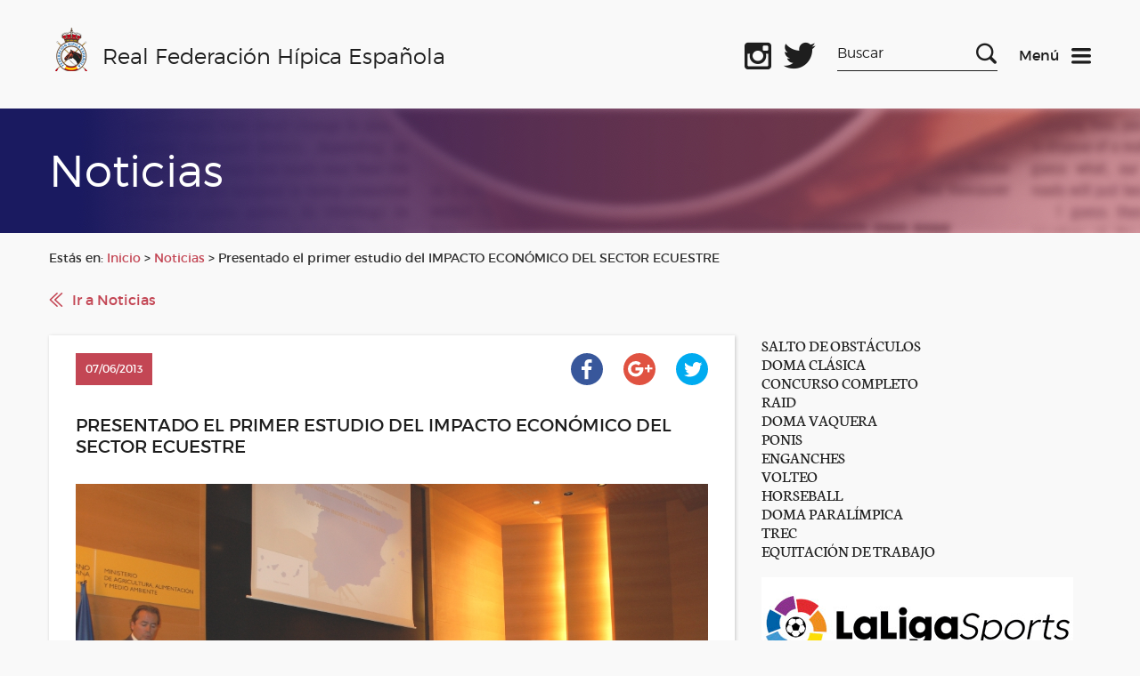

--- FILE ---
content_type: text/html; charset=UTF-8
request_url: https://rfhe.com/presentado-el-primer-estudio-del-impacto-economico-del-sector-ecuestre/
body_size: 61174
content:
<!DOCTYPE html>
<!--[if IE 6]>
<html id="ie6" lang="es">
<![endif]-->
<!--[if IE 7]>
<html id="ie7" lang="es">
<![endif]-->
<!--[if IE 8]>
<html id="ie8" lang="es">
<![endif]-->
<!--[if !(IE 6) | !(IE 7) | !(IE 8)  ]><!-->
<html lang="es">
<!--<![endif]-->
<script data-service="google-analytics" data-category="statistics" type="text/plain">

  var _gaq = _gaq || [];
  _gaq.push(['_setAccount', 'UA-7004267-1']);
  _gaq.push(['_trackPageview']);

  (function() {
    var ga = document.createElement('script'); ga.type = 'text/javascript'; ga.async = true;
    ga.src = ('https:' == document.location.protocol ? 'https://ssl' : 'http://www') + '.google-analytics.com/ga.js';
    var s = document.getElementsByTagName('script')[0]; s.parentNode.insertBefore(ga, s);
  })();

</script>
<html lang="es">
    <head>
        <link rel="shortcut icon"href="/favicon.ico"/>
        <meta charset="UTF-8" />
        <META HTTP-EQUIV="Expires" CONTENT="Mon, 06 Jan 1990 00:00:01 GMT">
        <META HTTP-EQUIV="Pragma" CONTENT="no-cache">
        <meta name="viewport" content="width=device-width, initial-scale=1">
        <title>Real Federación Hípica Española</title>

        <!--[if lt IE 9]>
            <script src="http://html5shiv.googlecode.com/svn/trunk/html5.js"></script>
        <![endif]-->

        <link rel="stylesheet" href="https://rfhe.com/wp-content/themes/RFHE2017/style.css" type="text/css" media="screen" />
        <meta name='robots' content='max-image-preview:large' />
<meta name="dlm-version" content="5.1.6"><link rel='dns-prefetch' href='//www.googletagmanager.com' />
<link rel="alternate" title="oEmbed (JSON)" type="application/json+oembed" href="https://rfhe.com/wp-json/oembed/1.0/embed?url=https%3A%2F%2Frfhe.com%2Fpresentado-el-primer-estudio-del-impacto-economico-del-sector-ecuestre%2F" />
<link rel="alternate" title="oEmbed (XML)" type="text/xml+oembed" href="https://rfhe.com/wp-json/oembed/1.0/embed?url=https%3A%2F%2Frfhe.com%2Fpresentado-el-primer-estudio-del-impacto-economico-del-sector-ecuestre%2F&#038;format=xml" />
<style id='wp-img-auto-sizes-contain-inline-css' type='text/css'>
img:is([sizes=auto i],[sizes^="auto," i]){contain-intrinsic-size:3000px 1500px}
/*# sourceURL=wp-img-auto-sizes-contain-inline-css */
</style>
<link rel='stylesheet' id='wordpress-plugin-random-post-slider-css' href='https://rfhe.com/wp-content/plugins/wordpress-plugin-random-post-slider/wordpress-plugin-random-post-slider.css?ver=97a8c786a0e5aa563792abc898946ae4' type='text/css' media='all' />
<style id='wp-emoji-styles-inline-css' type='text/css'>

	img.wp-smiley, img.emoji {
		display: inline !important;
		border: none !important;
		box-shadow: none !important;
		height: 1em !important;
		width: 1em !important;
		margin: 0 0.07em !important;
		vertical-align: -0.1em !important;
		background: none !important;
		padding: 0 !important;
	}
/*# sourceURL=wp-emoji-styles-inline-css */
</style>
<style id='wp-block-library-inline-css' type='text/css'>
:root{
  --wp-block-synced-color:#7a00df;
  --wp-block-synced-color--rgb:122, 0, 223;
  --wp-bound-block-color:var(--wp-block-synced-color);
  --wp-editor-canvas-background:#ddd;
  --wp-admin-theme-color:#007cba;
  --wp-admin-theme-color--rgb:0, 124, 186;
  --wp-admin-theme-color-darker-10:#006ba1;
  --wp-admin-theme-color-darker-10--rgb:0, 107, 160.5;
  --wp-admin-theme-color-darker-20:#005a87;
  --wp-admin-theme-color-darker-20--rgb:0, 90, 135;
  --wp-admin-border-width-focus:2px;
}
@media (min-resolution:192dpi){
  :root{
    --wp-admin-border-width-focus:1.5px;
  }
}
.wp-element-button{
  cursor:pointer;
}

:root .has-very-light-gray-background-color{
  background-color:#eee;
}
:root .has-very-dark-gray-background-color{
  background-color:#313131;
}
:root .has-very-light-gray-color{
  color:#eee;
}
:root .has-very-dark-gray-color{
  color:#313131;
}
:root .has-vivid-green-cyan-to-vivid-cyan-blue-gradient-background{
  background:linear-gradient(135deg, #00d084, #0693e3);
}
:root .has-purple-crush-gradient-background{
  background:linear-gradient(135deg, #34e2e4, #4721fb 50%, #ab1dfe);
}
:root .has-hazy-dawn-gradient-background{
  background:linear-gradient(135deg, #faaca8, #dad0ec);
}
:root .has-subdued-olive-gradient-background{
  background:linear-gradient(135deg, #fafae1, #67a671);
}
:root .has-atomic-cream-gradient-background{
  background:linear-gradient(135deg, #fdd79a, #004a59);
}
:root .has-nightshade-gradient-background{
  background:linear-gradient(135deg, #330968, #31cdcf);
}
:root .has-midnight-gradient-background{
  background:linear-gradient(135deg, #020381, #2874fc);
}
:root{
  --wp--preset--font-size--normal:16px;
  --wp--preset--font-size--huge:42px;
}

.has-regular-font-size{
  font-size:1em;
}

.has-larger-font-size{
  font-size:2.625em;
}

.has-normal-font-size{
  font-size:var(--wp--preset--font-size--normal);
}

.has-huge-font-size{
  font-size:var(--wp--preset--font-size--huge);
}

.has-text-align-center{
  text-align:center;
}

.has-text-align-left{
  text-align:left;
}

.has-text-align-right{
  text-align:right;
}

.has-fit-text{
  white-space:nowrap !important;
}

#end-resizable-editor-section{
  display:none;
}

.aligncenter{
  clear:both;
}

.items-justified-left{
  justify-content:flex-start;
}

.items-justified-center{
  justify-content:center;
}

.items-justified-right{
  justify-content:flex-end;
}

.items-justified-space-between{
  justify-content:space-between;
}

.screen-reader-text{
  border:0;
  clip-path:inset(50%);
  height:1px;
  margin:-1px;
  overflow:hidden;
  padding:0;
  position:absolute;
  width:1px;
  word-wrap:normal !important;
}

.screen-reader-text:focus{
  background-color:#ddd;
  clip-path:none;
  color:#444;
  display:block;
  font-size:1em;
  height:auto;
  left:5px;
  line-height:normal;
  padding:15px 23px 14px;
  text-decoration:none;
  top:5px;
  width:auto;
  z-index:100000;
}
html :where(.has-border-color){
  border-style:solid;
}

html :where([style*=border-top-color]){
  border-top-style:solid;
}

html :where([style*=border-right-color]){
  border-right-style:solid;
}

html :where([style*=border-bottom-color]){
  border-bottom-style:solid;
}

html :where([style*=border-left-color]){
  border-left-style:solid;
}

html :where([style*=border-width]){
  border-style:solid;
}

html :where([style*=border-top-width]){
  border-top-style:solid;
}

html :where([style*=border-right-width]){
  border-right-style:solid;
}

html :where([style*=border-bottom-width]){
  border-bottom-style:solid;
}

html :where([style*=border-left-width]){
  border-left-style:solid;
}
html :where(img[class*=wp-image-]){
  height:auto;
  max-width:100%;
}
:where(figure){
  margin:0 0 1em;
}

html :where(.is-position-sticky){
  --wp-admin--admin-bar--position-offset:var(--wp-admin--admin-bar--height, 0px);
}

@media screen and (max-width:600px){
  html :where(.is-position-sticky){
    --wp-admin--admin-bar--position-offset:0px;
  }
}

/*# sourceURL=wp-block-library-inline-css */
</style>
<style id='classic-theme-styles-inline-css' type='text/css'>
/**
 * These rules are needed for backwards compatibility.
 * They should match the button element rules in the base theme.json file.
 */
.wp-block-button__link {
	color: #ffffff;
	background-color: #32373c;
	border-radius: 9999px; /* 100% causes an oval, but any explicit but really high value retains the pill shape. */

	/* This needs a low specificity so it won't override the rules from the button element if defined in theme.json. */
	box-shadow: none;
	text-decoration: none;

	/* The extra 2px are added to size solids the same as the outline versions.*/
	padding: calc(0.667em + 2px) calc(1.333em + 2px);

	font-size: 1.125em;
}

.wp-block-file__button {
	background: #32373c;
	color: #ffffff;
	text-decoration: none;
}

/*# sourceURL=/wp-includes/css/classic-themes.css */
</style>
<link rel='stylesheet' id='advpsStyleSheet-css' href='https://rfhe.com/wp-content/plugins/advanced-post-slider/advps-style.css?ver=97a8c786a0e5aa563792abc898946ae4' type='text/css' media='all' />
<link rel='stylesheet' id='contact-form-7-css' href='https://rfhe.com/wp-content/plugins/contact-form-7/includes/css/styles.css?ver=6.1.4' type='text/css' media='all' />
<link rel='stylesheet' id='cmplz-general-css' href='https://rfhe.com/wp-content/plugins/complianz-gdpr/assets/css/cookieblocker.css?ver=1765945493' type='text/css' media='all' />
<script type="text/javascript" src="https://rfhe.com/wp-includes/js/jquery/jquery.js?ver=3.7.1" id="jquery-core-js"></script>
<script type="text/javascript" src="https://rfhe.com/wp-includes/js/jquery/jquery-migrate.js?ver=3.4.1" id="jquery-migrate-js"></script>
<script type="text/javascript" src="https://rfhe.com/wp-content/themes/RFHE2017/js/vendor/jquery-ui.min.js?ver=1765446609" id="jquery-ui-js"></script>
<script type="text/javascript" src="https://rfhe.com/wp-content/themes/RFHE2017/js/vendor/swiper.js?ver=1765446609" id="swiper-js"></script>
<script type="text/javascript" src="https://rfhe.com/wp-content/themes/RFHE2017/js/vendor/aos.js?ver=1765446609" id="aos-js"></script>
<script type="text/javascript" src="https://rfhe.com/wp-content/themes/RFHE2017/js/scripts.js?ver=1765446609" id="miscript-js"></script>
<script type="text/javascript" src="https://rfhe.com/wp-content/plugins/wordpress-plugin-random-post-slider/js/jquery.cycle.all.latest.js?ver=97a8c786a0e5aa563792abc898946ae4" id="jquery.cycle.all.latest-js"></script>
<script type="text/javascript" src="https://rfhe.com/wp-content/plugins/advanced-post-slider/js/advps.frnt.script.js?ver=97a8c786a0e5aa563792abc898946ae4" id="advps_front_script-js"></script>
<script type="text/javascript" src="https://rfhe.com/wp-content/plugins/advanced-post-slider/bxslider/jquery.bxslider.min.js?ver=97a8c786a0e5aa563792abc898946ae4" id="advps_jbx-js"></script>
<script type="text/javascript" id="breeze-prefetch-js-extra">
/* <![CDATA[ */
var breeze_prefetch = {"local_url":"https://rfhe.com","ignore_remote_prefetch":"1","ignore_list":["wp-admin","wp-login.php"]};
//# sourceURL=breeze-prefetch-js-extra
/* ]]> */
</script>
<script type="text/javascript" src="https://rfhe.com/wp-content/plugins/breeze/assets/js/js-front-end/breeze-prefetch-links.min.js?ver=2.2.22" id="breeze-prefetch-js"></script>

<!-- Fragmento de código de la etiqueta de Google (gtag.js) añadida por Site Kit -->
<!-- Fragmento de código de Google Analytics añadido por Site Kit -->
<script type="text/javascript" src="https://www.googletagmanager.com/gtag/js?id=G-QPWL4DWQ28" id="google_gtagjs-js" async></script>
<script type="text/javascript" id="google_gtagjs-js-after">
/* <![CDATA[ */
window.dataLayer = window.dataLayer || [];function gtag(){dataLayer.push(arguments);}
gtag("set","linker",{"domains":["rfhe.com"]});
gtag("js", new Date());
gtag("set", "developer_id.dZTNiMT", true);
gtag("config", "G-QPWL4DWQ28");
//# sourceURL=google_gtagjs-js-after
/* ]]> */
</script>
<link rel="https://api.w.org/" href="https://rfhe.com/wp-json/" /><link rel="alternate" title="JSON" type="application/json" href="https://rfhe.com/wp-json/wp/v2/posts/3728" /><link rel="EditURI" type="application/rsd+xml" title="RSD" href="https://rfhe.com/xmlrpc.php?rsd" />

<link rel="canonical" href="https://rfhe.com/presentado-el-primer-estudio-del-impacto-economico-del-sector-ecuestre/" />
<link rel='shortlink' href='https://rfhe.com/?p=3728' />
<meta name="generator" content="Site Kit by Google 1.170.0" />			<style>.cmplz-hidden {
					display: none !important;
				}</style>        <link rel="apple-touch-icon" sizes="57x57" href="/apple-icon-57x57.png">
<link rel="apple-touch-icon" sizes="60x60" href="/apple-icon-60x60.png">
<link rel="apple-touch-icon" sizes="72x72" href="/apple-icon-72x72.png">
<link rel="apple-touch-icon" sizes="76x76" href="/apple-icon-76x76.png">
<link rel="apple-touch-icon" sizes="114x114" href="/apple-icon-114x114.png">
<link rel="apple-touch-icon" sizes="120x120" href="/apple-icon-120x120.png">
<link rel="apple-touch-icon" sizes="144x144" href="/apple-icon-144x144.png">
<link rel="apple-touch-icon" sizes="152x152" href="/apple-icon-152x152.png">
<link rel="apple-touch-icon" sizes="180x180" href="/apple-icon-180x180.png">
<link rel="icon" type="image/png" sizes="192x192"  href="/android-icon-192x192.png">
<link rel="icon" type="image/png" sizes="32x32" href="/favicon-32x32.png">
<link rel="icon" type="image/png" sizes="96x96" href="/favicon-96x96.png">
<link rel="icon" type="image/png" sizes="16x16" href="/favicon-16x16.png">
<link rel="manifest" href="/manifest.json">
<meta name="msapplication-TileColor" content="#ffffff">
<meta name="msapplication-TileImage" content="/ms-icon-144x144.png">
<meta name="theme-color" content="#ffffff">
    </head>

    <body>
        <header class="header" data-function="nav--header">
                <div class="header__top">
                     <div class="wrapper">
                        <div class="row">
                            <div class="col-xs-6 col-md-3 col-lg-7">
                                <div class="header__left">
                                    <a href="https://rfhe.com" class="logo" title="logo">
                                        <img class="logo__img" src="https://rfhe.com/wp-content/themes/RFHE2017/img/logo.png" alt="Real Federación Hípica Española" />
                                        <span class="logo__text">Real Federación Hípica Española</span>
                                    </a>
                                    <a href="https://rfhe.com" class="logo logo--mobile" title="logo">
                                        <img class="logo__img" src="https://rfhe.com/wp-content/themes/RFHE2017/img/logo.png" alt="Real Federación Hípica Española" />
                                        <span class="logo__text">RFHE</span>
                                    </a>
                                </div>
                            </div>
                            <div class="col-xs-6 col-md-9 col-lg-5">
                                <div class="header__right">
                                    <div class="header__social">
										<a target="_blank" class="header__social-icon header__social-icon--facebook" href="https://www.facebook.com/Real-Federaci%C3%B3n-H%C3%ADpica-Espa%C3%B1ola-1019825971457479/" title="Facebook oficial"></a>
                                        <a target="_blank" class="header__social-icon header__social-icon--instagram" href="https://www.instagram.com/rfhe_oficial/" title="Instagram oficial"></a>
                                        <a target="_blank" class="header__social-icon header__social-icon--twitter" href="https://twitter.com/rfhe_" title="Twitter oficial"></a>
                                    </div>
                                    <div class="header__search-box xs-hide sm-hide">
                                        <form method="get" id="searchform" action="https://rfhe.com/">
    <label for="s" class="assistive-text">Search</label>
    <input type="text" class="field" name="s" id="s" placeholder="Buscar" />
    <input type="submit" class="submit" name="submit" id="searchsubmit" value="Search" />
</form>                                    </div>


                                    <div class="header__menu">
                                    <a href="#" title="Menu" data-function="nav--init">
                                        <span class="header__menu-text">Menú</span>
                                        <img class="header__icon" src="https://rfhe.com/wp-content/themes/RFHE2017/img/icons/menu-dark.svg" alt="Menu">
                                    </a>
                                    <a href="#" class="header__icon u-hide" title="Menu" data-function="nav--init">
                                        <span class="header__menu-text header__menu-text--light">Menú</span>
                                        <img src="https://rfhe.com/wp-content/themes/RFHE2017/img/icons/close.svg" alt="Menu">
                                    </a>
                                    </div>
                                </div>
                            </div>
                        </div>
                    </div>
                </div>
                <nav data-fuction="nav--content" class="nav">
                    <div class="wrapper xs-hide sm-hide md-hide">
                        <div class="nav__blocks ">
                            <div class="nav__block">
                                <span class="nav__title">General</span>
                                <div class="menu-header"><ul id="menu-e" class="menu"><li id="menu-item-29385" class="menu-item menu-item-type-post_type menu-item-object-page menu-item-29385"><a href="https://rfhe.com/digital-rfhe/">DIGITAL RFHE</a></li>
<li id="menu-item-408" class="menu-item menu-item-type-post_type menu-item-object-page menu-item-408"><a href="https://rfhe.com/informacion-rfhe/">INFORMACIÓN RFHE</a></li>
<li id="menu-item-38443" class="menu-item menu-item-type-post_type menu-item-object-page menu-item-38443"><a href="https://rfhe.com/comite-de-bienestar-del-caballo/">COMITÉ DE BIENESTAR DEL CABALLO</a></li>
<li id="menu-item-38259" class="menu-item menu-item-type-post_type menu-item-object-page menu-item-privacy-policy menu-item-38259"><a rel="privacy-policy" href="https://rfhe.com/proteccion-de-datos/">PROTECCIÓN DE DATOS</a></li>
<li id="menu-item-27063" class="menu-item menu-item-type-post_type menu-item-object-page menu-item-27063"><a href="https://rfhe.com/noticias/">NOTICIAS</a></li>
<li id="menu-item-30054" class="menu-item menu-item-type-post_type menu-item-object-page menu-item-30054"><a href="https://rfhe.com/seguros/">SEGUROS</a></li>
<li id="menu-item-16032" class="menu-item menu-item-type-post_type menu-item-object-page menu-item-16032"><a href="https://rfhe.com/informacion-economica-y-porecios/">INFORMACIÓN ECONÓMICA Y PRECIOS</a></li>
<li id="menu-item-407" class="menu-item menu-item-type-post_type menu-item-object-page menu-item-407"><a href="https://rfhe.com/federaciones-autonomicas/">FEDERACIONES AUTONÓMICAS</a></li>
<li id="menu-item-16205" class="menu-item menu-item-type-post_type menu-item-object-page menu-item-16205"><a href="https://rfhe.com/disciplinas/">DISCIPLINAS</a></li>
<li id="menu-item-405" class="menu-item menu-item-type-post_type menu-item-object-page menu-item-405"><a href="https://rfhe.com/competiciones/">COMPETICIÓN, CALENDARIOS Y RESULTADOS</a></li>
<li id="menu-item-23689" class="menu-item menu-item-type-post_type menu-item-object-page menu-item-23689"><a href="https://rfhe.com/disciplinas/palmares-los-campeonatos-espana-disciplinas/">Palmarés de los Campeonatos de España por disciplinas</a></li>
<li id="menu-item-23959" class="menu-item menu-item-type-post_type menu-item-object-page menu-item-23959"><a href="https://rfhe.com/procesos-electorales/">PROCESOS ELECTORALES</a></li>
<li id="menu-item-18530" class="menu-item menu-item-type-post_type menu-item-object-page menu-item-18530"><a href="https://rfhe.com/mapa-del-sitio/">MAPA DEL SITIO</a></li>
<li id="menu-item-19534" class="menu-item menu-item-type-post_type menu-item-object-page menu-item-19534"><a href="https://rfhe.com/newsletter-2/">NEWSLETTER</a></li>
<li id="menu-item-26762" class="menu-item menu-item-type-taxonomy menu-item-object-category menu-item-26762"><a href="https://rfhe.com/category/clipmyhorse/">ClipMyHorse.TV</a></li>
</ul></div>                            </div>
                            <div class="nav__block">
                                <span class="nav__title">Otras Secciones</span>
                                <div class="menu-header"><ul id="menu-d" class="menu"><li id="menu-item-27429" class="menu-item menu-item-type-custom menu-item-object-custom menu-item-27429"><a href="https://rfhe.com/estudioecuestre/">ESTUDIO SOBRE EL IMPACTO ECONOMICO DEL SECTOR ECUESTRE</a></li>
<li id="menu-item-30338" class="menu-item menu-item-type-post_type menu-item-object-page menu-item-30338"><a href="https://rfhe.com/equino-equidad/">Equino Equidad</a></li>
<li id="menu-item-26351" class="menu-item menu-item-type-post_type menu-item-object-page menu-item-has-children menu-item-26351"><a href="https://rfhe.com/rinoneumonitis/">RINONEUMONITIS</a>
<ul class="sub-menu">
	<li id="menu-item-31536" class="menu-item menu-item-type-taxonomy menu-item-object-category menu-item-31536"><a href="https://rfhe.com/category/rinoneumonitis/ehv-1/">E H V-1</a></li>
</ul>
</li>
<li id="menu-item-24022" class="menu-item menu-item-type-post_type menu-item-object-page menu-item-24022"><a href="https://rfhe.com/covid-19/">COVID-19</a></li>
<li id="menu-item-38787" class="menu-item menu-item-type-post_type menu-item-object-page menu-item-38787"><a href="https://rfhe.com/pnctd/">P N C T D</a></li>
<li id="menu-item-26832" class="menu-item menu-item-type-post_type menu-item-object-page menu-item-26832"><a href="https://rfhe.com/formacion-rfhe/">FORMACIÓN RFHE 2026</a></li>
<li id="menu-item-877" class="menu-item menu-item-type-post_type menu-item-object-page menu-item-877"><a href="https://rfhe.com/oficiales/">OFICIALES</a></li>
<li id="menu-item-26096" class="menu-item menu-item-type-post_type menu-item-object-page menu-item-26096"><a href="https://rfhe.com/propietarios-y-criadores/">PROPIETARIOS Y CRIADORES</a></li>
<li id="menu-item-26097" class="menu-item menu-item-type-post_type menu-item-object-page menu-item-26097"><a href="https://rfhe.com/comites-organizadores/">COMITÉS ORGANIZADORES</a></li>
<li id="menu-item-395" class="menu-item menu-item-type-post_type menu-item-object-page menu-item-395"><a href="https://rfhe.com/informacion-rfhe/documentacion/documentos-del-caballo/">DOCUMENTOS DEL CABALLO</a></li>
<li id="menu-item-394" class="menu-item menu-item-type-post_type menu-item-object-page menu-item-394"><a href="https://rfhe.com/informacion-rfhe/documentacion/documentos-del-jinete/">DOCUMENTOS DEL JINETE</a></li>
<li id="menu-item-392" class="menu-item menu-item-type-post_type menu-item-object-page menu-item-392"><a href="https://rfhe.com/dopaje/">CONTROL DE DOPAJE</a></li>
<li id="menu-item-18026" class="menu-item menu-item-type-post_type menu-item-object-page menu-item-18026"><a href="https://rfhe.com/mujer-y-deporte-2/">MUJER Y DEPORTE</a></li>
<li id="menu-item-40162" class="menu-item menu-item-type-taxonomy menu-item-object-category menu-item-40162"><a href="https://rfhe.com/category/ehorses/">ehorses</a></li>
</ul></div>                            </div>
                            <div class="nav__block nav__block--more">
                                <span class="nav__title">Gestión Hípica</span>
                                <p class="nav__text">
                                    Este acceso es exclusivamente para personal autorizado
                                </p>
                                <p class="nav__min-text">El acceso a la Gestión Hípica (GHI) no es posible si no ha instalado, previamente, una serie de “Módulos” necesarios para la ejecución del aplicativo.Para instalar estos módulo, pulse en el siguiente link.</p>
                               <a class="nav__link" href="https://www.cbservicios.net/Magic94Scripts/mgrqispi94.dll?APPNAME=CBRFHE&PRGNAME=RFHEINSTALA" title="Ver instrucciones para instalar los módulos">Ver instrucciones para instalar los módulos</a>

                                <p class="nav__min-text">En el caso de tener ya instalados estos Módulos, pulse en en los siguientes link´s:</p>
                                <div class="box box--small box--no-lr">
                                    <a class="button button--light button--center button--full" href="https://www.cbservicios.net/CBRFHE" title="Entrar en la Gestión Hípica">Entrar en la Gestión Hípica</a>
                                </div>
                                <div class="box box--small box--no-lr">
                                    <a class="button button--light button--center button--full" href="https://www.cbservicios.net/rfhe/int/coralt.html" title="Darse de alta como comité organizador">Darse de alta como comité organizador</a>
                                </div>
                                <a class="nav__link" href="https://rfhe.com/wp-content/uploads/2025/10/Gestion_Hipica_Edge.pdf" title="Configuración Microsoft Edge para Gestión">Configuración Microsoft Edge para Gestión</a>
								<a class="nav__link" href="https://www.cbservicios.net/Magic94Scripts/Mgrqispi94.dll?APPNAME=CBRFHE&PRGNAME=RFHECORSOLDUP&ARGUMENTS=-AS" title="Petición de duplicado de llave de acceso">Petición de duplicado de llave de acceso</a>
                                <a class="nav__link" href="https://www.cbservicios.net/Magic94Scripts/mgrqispi94.dll?APPNAME=CBRFHE&PRGNAME=RFHETMOP200" title="Búsqueda de licencias">Búsqueda de licencias</a>
								<p class="nav__min-text">Para cualquier otra consulta llamar al 91 436 42 00  <br/><a style="h2" href="http://www.rfhe.com/informacion-rfhe/contactos-y-buzon-del-federado/"> Más Información</a> </p>
								                               
                            </div>
                        </div>
                    </div>


                    <div data-function="tabs" class="nav__blocks lg-hide xl-hide">
                        <ul class="wrapper">
                            <li class="nav__tab-header"><a class="nav__title" href="#tabs-1">General</a></li>
                            <li class="nav__tab-header"><a class="nav__title" href="#tabs-2">Otras Secciones</a></li>
                            <li class="nav__tab-header"><a class="nav__title" href="#tabs-3">Gestión Hípica</a></li>
                        </ul>
                        <div class="wrapper">

                            <div id="tabs-1">
                                <div class="nav__block">
                                    <div class="menu-header"><ul id="menu-e-1" class="menu"><li class="menu-item menu-item-type-post_type menu-item-object-page menu-item-29385"><a href="https://rfhe.com/digital-rfhe/">DIGITAL RFHE</a></li>
<li class="menu-item menu-item-type-post_type menu-item-object-page menu-item-408"><a href="https://rfhe.com/informacion-rfhe/">INFORMACIÓN RFHE</a></li>
<li class="menu-item menu-item-type-post_type menu-item-object-page menu-item-38443"><a href="https://rfhe.com/comite-de-bienestar-del-caballo/">COMITÉ DE BIENESTAR DEL CABALLO</a></li>
<li class="menu-item menu-item-type-post_type menu-item-object-page menu-item-privacy-policy menu-item-38259"><a rel="privacy-policy" href="https://rfhe.com/proteccion-de-datos/">PROTECCIÓN DE DATOS</a></li>
<li class="menu-item menu-item-type-post_type menu-item-object-page menu-item-27063"><a href="https://rfhe.com/noticias/">NOTICIAS</a></li>
<li class="menu-item menu-item-type-post_type menu-item-object-page menu-item-30054"><a href="https://rfhe.com/seguros/">SEGUROS</a></li>
<li class="menu-item menu-item-type-post_type menu-item-object-page menu-item-16032"><a href="https://rfhe.com/informacion-economica-y-porecios/">INFORMACIÓN ECONÓMICA Y PRECIOS</a></li>
<li class="menu-item menu-item-type-post_type menu-item-object-page menu-item-407"><a href="https://rfhe.com/federaciones-autonomicas/">FEDERACIONES AUTONÓMICAS</a></li>
<li class="menu-item menu-item-type-post_type menu-item-object-page menu-item-16205"><a href="https://rfhe.com/disciplinas/">DISCIPLINAS</a></li>
<li class="menu-item menu-item-type-post_type menu-item-object-page menu-item-405"><a href="https://rfhe.com/competiciones/">COMPETICIÓN, CALENDARIOS Y RESULTADOS</a></li>
<li class="menu-item menu-item-type-post_type menu-item-object-page menu-item-23689"><a href="https://rfhe.com/disciplinas/palmares-los-campeonatos-espana-disciplinas/">Palmarés de los Campeonatos de España por disciplinas</a></li>
<li class="menu-item menu-item-type-post_type menu-item-object-page menu-item-23959"><a href="https://rfhe.com/procesos-electorales/">PROCESOS ELECTORALES</a></li>
<li class="menu-item menu-item-type-post_type menu-item-object-page menu-item-18530"><a href="https://rfhe.com/mapa-del-sitio/">MAPA DEL SITIO</a></li>
<li class="menu-item menu-item-type-post_type menu-item-object-page menu-item-19534"><a href="https://rfhe.com/newsletter-2/">NEWSLETTER</a></li>
<li class="menu-item menu-item-type-taxonomy menu-item-object-category menu-item-26762"><a href="https://rfhe.com/category/clipmyhorse/">ClipMyHorse.TV</a></li>
</ul></div>                                </div>                            </div>
                            <div id="tabs-2">
                                <div class="nav__block">
                                    <div class="menu-header"><ul id="menu-d-1" class="menu"><li class="menu-item menu-item-type-custom menu-item-object-custom menu-item-27429"><a href="https://rfhe.com/estudioecuestre/">ESTUDIO SOBRE EL IMPACTO ECONOMICO DEL SECTOR ECUESTRE</a></li>
<li class="menu-item menu-item-type-post_type menu-item-object-page menu-item-30338"><a href="https://rfhe.com/equino-equidad/">Equino Equidad</a></li>
<li class="menu-item menu-item-type-post_type menu-item-object-page menu-item-has-children menu-item-26351"><a href="https://rfhe.com/rinoneumonitis/">RINONEUMONITIS</a>
<ul class="sub-menu">
	<li class="menu-item menu-item-type-taxonomy menu-item-object-category menu-item-31536"><a href="https://rfhe.com/category/rinoneumonitis/ehv-1/">E H V-1</a></li>
</ul>
</li>
<li class="menu-item menu-item-type-post_type menu-item-object-page menu-item-24022"><a href="https://rfhe.com/covid-19/">COVID-19</a></li>
<li class="menu-item menu-item-type-post_type menu-item-object-page menu-item-38787"><a href="https://rfhe.com/pnctd/">P N C T D</a></li>
<li class="menu-item menu-item-type-post_type menu-item-object-page menu-item-26832"><a href="https://rfhe.com/formacion-rfhe/">FORMACIÓN RFHE 2026</a></li>
<li class="menu-item menu-item-type-post_type menu-item-object-page menu-item-877"><a href="https://rfhe.com/oficiales/">OFICIALES</a></li>
<li class="menu-item menu-item-type-post_type menu-item-object-page menu-item-26096"><a href="https://rfhe.com/propietarios-y-criadores/">PROPIETARIOS Y CRIADORES</a></li>
<li class="menu-item menu-item-type-post_type menu-item-object-page menu-item-26097"><a href="https://rfhe.com/comites-organizadores/">COMITÉS ORGANIZADORES</a></li>
<li class="menu-item menu-item-type-post_type menu-item-object-page menu-item-395"><a href="https://rfhe.com/informacion-rfhe/documentacion/documentos-del-caballo/">DOCUMENTOS DEL CABALLO</a></li>
<li class="menu-item menu-item-type-post_type menu-item-object-page menu-item-394"><a href="https://rfhe.com/informacion-rfhe/documentacion/documentos-del-jinete/">DOCUMENTOS DEL JINETE</a></li>
<li class="menu-item menu-item-type-post_type menu-item-object-page menu-item-392"><a href="https://rfhe.com/dopaje/">CONTROL DE DOPAJE</a></li>
<li class="menu-item menu-item-type-post_type menu-item-object-page menu-item-18026"><a href="https://rfhe.com/mujer-y-deporte-2/">MUJER Y DEPORTE</a></li>
<li class="menu-item menu-item-type-taxonomy menu-item-object-category menu-item-40162"><a href="https://rfhe.com/category/ehorses/">ehorses</a></li>
</ul></div>                                </div>                            
							</div>
                            <div id="tabs-3">
                                <div class="nav__block nav__block--more">
                                    <p class="nav__text">Este acceso es exclusivamente para personal autorizado</p>
                                    <p class="nav__min-text">El acceso a la Gestión Hípica (GHI) no es posible si no ha instalado, previamente, una serie de “Módulos” necesarios para la ejecución del aplicativo.Para instalar estos módulo, púlse en el siguiente link.</p>
                                   	<a class="nav__link" href="https://www.cbservicios.net/rfhe/int/coralt.html" title="Ver instrucciones para instalar los módulos">Ver instrucciones para instalar los módulos</a>
									<a class="nav__link" href="https://rfhe.com/wp-content/uploads/2025/10/Gestion_Hipica_Edge.pdf" title="Configuración Microsoft Edge para GEstión">Configuración Microsoft Edge para GEstión</a>
                                    <p class="nav__min-text">En el caso de tener ya instalados estos Módulos, púlse en en los siguientes link´s:</p>
                                    <div class="box box--small box--no-lr">
                                        <a class="button button--light button--center button--full" href="https://www.cbservicios.net/CBRFHE" title="Entrar en la Gestión Hípica">Entrar en la Gestión Hípica</a>
                                    </div>
                                    <div class="box box--small box--no-lr">
                                        <a class="button button--light button--center button--full" href="https://www.cbservicios.net/Magic94Scripts/Mgrqispi94.dll?APPNAME=CBRFHE&PRGNAME=RFHECORSOLALTA" title="Darse de alta como comité organizador">Darse de alta como comité organizador</a>
                                    </div>
                                    <a class="nav__link" href="https://www.cbservicios.net/Magic94Scripts/Mgrqispi94.dll?APPNAME=CBRFHE&PRGNAME=RFHECORSOLDUP&ARGUMENTS=-AS" title="Petición de duplicado de llave de acceso">Petición de duplicado de llave de acceso</a>
									<a class="nav__link" href="https://rfhe.com/wp-content/uploads/2025/10/Gestion_Hipica_Edge.pdf" title="Configuración Microsoft Edge para GEstión">Configuración Microsoft Edge para Gestión</a>
                                    <a class="nav__link" href="https://www.cbservicios.net/Magic94Scripts/mgrqispi94.dll?APPNAME=CBRFHE&PRGNAME=RFHETMOP200" title="Búsqueda de licencias">Búsqueda de licencias</a>
                                   <p class="nav__min-text">Para cualquier otra consulta llamar al +34 91 436 42 00  <br/><a style="h2" href="http://www.rfhe.com/informacion-rfhe/contactos-y-buzon-del-federado/"> Más Información</a> </p>
                                </div>
                            </div>
                        </div>
                    </div>


                </nav>
         </header>


<div>
</div><!---cabecera--->
<div class="sub-header">
    <div class="wrapper">
        <h2 class="sub-header__text">Noticias</h2>
    </div>
</div>



	 <!-- <div id="menu">

            		<ul id="menu_principal">

                        <li class="actual""txt2lineas"><div class="menu-header"><ul id="menu-e-2" class="menu"><li class="menu-item menu-item-type-post_type menu-item-object-page menu-item-29385"><a href="https://rfhe.com/digital-rfhe/">DIGITAL RFHE</a></li>
<li class="menu-item menu-item-type-post_type menu-item-object-page menu-item-408"><a href="https://rfhe.com/informacion-rfhe/">INFORMACIÓN RFHE</a></li>
<li class="menu-item menu-item-type-post_type menu-item-object-page menu-item-38443"><a href="https://rfhe.com/comite-de-bienestar-del-caballo/">COMITÉ DE BIENESTAR DEL CABALLO</a></li>
<li class="menu-item menu-item-type-post_type menu-item-object-page menu-item-privacy-policy menu-item-38259"><a rel="privacy-policy" href="https://rfhe.com/proteccion-de-datos/">PROTECCIÓN DE DATOS</a></li>
<li class="menu-item menu-item-type-post_type menu-item-object-page menu-item-27063"><a href="https://rfhe.com/noticias/">NOTICIAS</a></li>
<li class="menu-item menu-item-type-post_type menu-item-object-page menu-item-30054"><a href="https://rfhe.com/seguros/">SEGUROS</a></li>
<li class="menu-item menu-item-type-post_type menu-item-object-page menu-item-16032"><a href="https://rfhe.com/informacion-economica-y-porecios/">INFORMACIÓN ECONÓMICA Y PRECIOS</a></li>
<li class="menu-item menu-item-type-post_type menu-item-object-page menu-item-407"><a href="https://rfhe.com/federaciones-autonomicas/">FEDERACIONES AUTONÓMICAS</a></li>
<li class="menu-item menu-item-type-post_type menu-item-object-page menu-item-16205"><a href="https://rfhe.com/disciplinas/">DISCIPLINAS</a></li>
<li class="menu-item menu-item-type-post_type menu-item-object-page menu-item-405"><a href="https://rfhe.com/competiciones/">COMPETICIÓN, CALENDARIOS Y RESULTADOS</a></li>
<li class="menu-item menu-item-type-post_type menu-item-object-page menu-item-23689"><a href="https://rfhe.com/disciplinas/palmares-los-campeonatos-espana-disciplinas/">Palmarés de los Campeonatos de España por disciplinas</a></li>
<li class="menu-item menu-item-type-post_type menu-item-object-page menu-item-23959"><a href="https://rfhe.com/procesos-electorales/">PROCESOS ELECTORALES</a></li>
<li class="menu-item menu-item-type-post_type menu-item-object-page menu-item-18530"><a href="https://rfhe.com/mapa-del-sitio/">MAPA DEL SITIO</a></li>
<li class="menu-item menu-item-type-post_type menu-item-object-page menu-item-19534"><a href="https://rfhe.com/newsletter-2/">NEWSLETTER</a></li>
<li class="menu-item menu-item-type-taxonomy menu-item-object-category menu-item-26762"><a href="https://rfhe.com/category/clipmyhorse/">ClipMyHorse.TV</a></li>
</ul></div></li>

					</ul>

</div>-->
<div class="wrapper">
    <div class="row">
        <div class="col-xs-12">
            <div class="breadcrumb">
                <p class="breadcrumb__text">
                    Estás en:
                    <a class="breadcrumb__link" href="https://rfhe.com"  title="Inicio">Inicio</a>
                    >
                    <a class="breadcrumb__link" href="https://rfhe.com/noticias/" title="Noticias">Noticias</a>
                    >
                    
                                                                <span class="breadcrumb__text">Presentado el primer estudio del IMPACTO ECONÓMICO DEL SECTOR ECUESTRE</span>
                                                
                </p>
            </div>
        </div>
    </div>

    <div class="row">
        <div class="col-xs-12">
            <div class="post-navigation">
                <div class="post-navigation__left">
                    <a href="https://rfhe.com/noticias/">Ir a Noticias</a>
                </div>
            </div>
        </div>
    </div>
    <div class="page-content">
        <div class="row">
            <section class="col-xs-12 col-lg-8">

                	
                			
                                <article class="post">
                                    <div class="row">


                                        <div class="col-xs-12 col-md-6">
                                            <span class="post__date">07/06/2013</span>
                                        </div>
                                        <div class="col-xs-12 col-md-6">
                                            <div class="social-media-post">
                                                <a target="_blank" href="http://www.facebook.com/share.php?u=https://rfhe.com/presentado-el-primer-estudio-del-impacto-economico-del-sector-ecuestre/&title=Presentado+el+primer+estudio+del+IMPACTO+ECON%C3%93MICO+DEL+SECTOR+ECUESTRE"><svg class="social-media-post__icon" viewBox="0 0 36 36" xmlns="http://www.w3.org/2000/svg"><g fill="none" fill-rule="evenodd"><circle fill="#38579B" cx="18" cy="18" r="18"/><path d="M23.498 10.676h-2.09c-1.636 0-1.942.784-1.942 1.917v2.513h3.9l-.52 3.94h-3.38v10.101h-4.073V19.046H12v-3.94h3.393v-2.9c0-3.368 2.063-5.206 5.07-5.206 1.437 0 2.675.11 3.035.16v3.516z" fill="#FFF"/></g></svg></a>                                                <a target="_blank" href="https://plus.google.com/share?url= https://rfhe.com/presentado-el-primer-estudio-del-impacto-economico-del-sector-ecuestre/"><svg class="social-media-post__icon" viewBox="0 0 36 36" xmlns="http://www.w3.org/2000/svg"><g fill="none" fill-rule="evenodd"><circle fill="#E05241" cx="18" cy="18" r="18"/><path d="M29.339 16.14v-3.037h-2.215v3.036h-3.04v2.222h3.04v3.036h2.215V18.36h3.036v-2.222h-3.036zm-7.091-.231a8.855 8.855 0 0 1 .012 3.577c-.82 3.969-4.334 6.954-8.54 6.954a8.72 8.72 0 0 1 0-17.44c2.25 0 4.302.856 5.847 2.263l-2.545 2.526a5.135 5.135 0 0 0-8.44 3.93 5.138 5.138 0 0 0 9.963 1.767h-5.01V15.91H22.247z" fill="#FFF"/></g></svg></a>                                                <a target="_blank" href="http://twitter.com/home?status=Presentado+el+primer+estudio+del+IMPACTO+ECON%C3%93MICO+DEL+SECTOR+ECUESTRE+https://rfhe.com/presentado-el-primer-estudio-del-impacto-economico-del-sector-ecuestre/"><svg class="social-media-post__icon" viewBox="0 0 36 36" xmlns="http://www.w3.org/2000/svg"><g fill="none" fill-rule="evenodd"><circle fill="#00ABF0" cx="18" cy="18" r="18"/><path d="M27.31 14.13c.013.183.013.362.013.544 0 5.53-4.208 11.9-11.9 11.9-2.37 0-4.571-.686-6.423-1.877.336.039.661.052 1.011.052a8.378 8.378 0 0 0 5.192-1.788 4.184 4.184 0 0 1-3.91-2.9c.259.04.518.066.788.066.377 0 .752-.052 1.102-.143a4.183 4.183 0 0 1-3.354-4.106v-.05a4.22 4.22 0 0 0 1.89.53 4.175 4.175 0 0 1-1.865-3.482c0-.779.21-1.49.57-2.11a11.895 11.895 0 0 0 8.624 4.376 4.805 4.805 0 0 1-.102-.959A4.18 4.18 0 0 1 23.126 10c1.205 0 2.293.506 3.057 1.322a8.304 8.304 0 0 0 2.656-1.01 4.186 4.186 0 0 1-1.84 2.305 8.42 8.42 0 0 0 2.408-.647 8.944 8.944 0 0 1-2.097 2.16" fill="#FFF"/></g></svg></a>                                            </div>
                                        </div>
                                    </div>
                                    <h1 class="post__title">Presentado el primer estudio del IMPACTO ECONÓMICO DEL SECTOR ECUESTRE</h1>
                                                                            <div class="post__img">
                                            <img src="https://rfhe.com/wp-content/uploads/2013/06/Presidente-de-la-RFHE.jpg" class="attachment-full size-full wp-post-image" alt="" decoding="async" fetchpriority="high" srcset="https://rfhe.com/wp-content/uploads/2013/06/Presidente-de-la-RFHE.jpg 1024w, https://rfhe.com/wp-content/uploads/2013/06/Presidente-de-la-RFHE-300x193.jpg 300w, https://rfhe.com/wp-content/uploads/2013/06/Presidente-de-la-RFHE-719x462.jpg 719w, https://rfhe.com/wp-content/uploads/2013/06/Presidente-de-la-RFHE-304x196.jpg 304w, https://rfhe.com/wp-content/uploads/2013/06/Presidente-de-la-RFHE-958x616.jpg 958w" sizes="(max-width: 1024px) 100vw, 1024px" />                                        </div>
                                                    					<span class="post__content">
                                        <p><span style="text-decoration: underline;">NOTA DE PRENSA</span></p>
<p>&nbsp;</p>
<p align="center"><b>Según el Estudio sobre el Impacto Económico del Sector del Caballo en España</b></p>
<p align="center"><b> </b></p>
<p align="center"><b>EL IMPACTO ECONÓMICO DEL SECTOR ECUESTRE ESPAÑOL SUPERA LOS 5.000 MILLONES DE EUROS EN 2012</b></p>
<p><b><i> </i></b></p>
<ul>
<li><b><i>Se presenta el primer estudio transversal que muestra la transcendencia económica, laboral y social del mundo del caballo en España.</i></b></li>
</ul>
<p><b><i> </i></b></p>
<ul>
<li><b><i>El informe,  publicado por la Real Federación Hípica Española y presentado en la sede del Ministerio de Agricultura, Alimentación y Medio Ambiente,  concluye que la industria equina española representó el 0.51% del PIB nacional durante el pasado ejercicio.</i></b></li>
</ul>
<p><b><i> </i></b></p>
<ul>
<li><b><i>En España, más de 60.000 puestos de trabajo directos dependen del sector ecuestre.</i></b></li>
</ul>
<p><b><i> </i></b></p>
<ul>
<li><b><i> Más de 1.900 millones de euros  del impacto económico total  son generados por  diferentes sectores que trabajan indirectamente en el mundo equino.</i></b></li>
</ul>
<p><b> </b></p>
<p><b>Madrid, 6 de junio de 2013.</b> – La Real Federación Hípica Española presenta el primer estudio transversal sobre el impacto del sector del caballo en España, que refleja el movimiento económico de las diferentes actividades como: deporte, agricultura, turismo, industria, veterinaria y apuestas, que directa o indirectamente forman parte del mismo.</p>
<p>Las Asociaciones de ganaderos y el mundo del Turf en España se unen bajo la coordinación de la Real Federación Hípica Española con el objetivo de dar a conocer estos datos que contribuyen a poner de relieve la actividad del sector en España, todo ellos en colaboración con el Ministerio de Agricultura, Alimentación y Medio Ambiente. En palabras de Javier Revuelta, Presidente del la RFHE: “<i>El pasado año, la Real Federación Hípica Española creó El Comité para el Fomento del Caballo de Deporte, con la intención de aglutinar a todos los sectores que tienen responsabilidades en el mundo ecuestre.” </i>Además, Revuelta determinó la necesidad de conocer el verdadero peso de la industria del caballo en nuestro país.</p>
<p><b>IMPACTO ECONÓMICO EN CIFRAS</b></p>
<ul>
<li>Volumen económico de 5.303,6 millones de euros (un 0.51% del PIB)</li>
<li>3.375.636 € de impacto directo y 1.982.010 € de impacto indirecto</li>
<li>61.247 empleos directos generados por el sector</li>
<li>175.429 explotaciones ganaderas de caballos</li>
<li>723.496 caballos en España</li>
<li>219.997 caballos de pura raza</li>
</ul>
<p>Fuente: Análisis del Impacto del Sector Ecuestre de Daemon Quest by Deloitte, Abril 2013</p>
<p>El informe recoge que el impacto económico de la industria equina española representa un 0.51% del PIB nacional en el año 2012 (más de 5.000 millones de euros). De estos 5.303,6 millones de euros, 3.376 derivan  de las actividades relacionadas directamente con el sector, lo que supone un 64% del total.</p>
<p>Según este estudio realizado por Daemon Quest by Deloitte, más de 60.000 puestos de trabajo directos dependen de la industria equina en nuestro país. Y es que son muchas las personas relacionadas con esta industria, que abarca desde mozos de cuadra, herradores y  personal dedicado del cuidado diario de los caballos hasta los encargados de apuestas en los hipódromos y las familias que practican la equitación.</p>
<p><b>Generador de riqueza en otros sectores</b></p>
<p>En paralelo, diferentes sectores como la construcción, medicina, transporte, alimentación, moda, turismo o formación trabajan indirectamente en el sector ecuestre. Estas actividades relacionadas suponen un movimiento económico del 36% sobre el total del impacto (más de 1.900 millones de euros).</p>
<p>Actualmente, dentro del desarrollo del sector estamos asistiendo a nuevos cambios en determinados campos, impulsados por la evolución de las tendencias, como el crecimiento de la práctica de terapias con caballos, el desarrollo de complementos vitamínicos o la entrada en el mercado de nuevos elementos de equipamiento para jinetes y caballos.</p>
<p><b>Repercusión positiva en las Comunidades Autónomas</b></p>
<p>En España hay 175.429 explotaciones ecuestres con 723.496 caballos, de los que 219.997 están censados por las asociaciones de pura raza. Un 36% de estos caballos se encuentran concentrados en Andalucía representando el 32% del impacto económico directo total con 1.719 millones de euros. La segunda Comunidad Autónoma en el ranking es Castilla y León con 521 millones de euros. Cataluña, Extremadura y Asturias con 371, 361 y 314 millones de euros respectivamente completan el top 5 del ranking.</p>
<p>Sin embargo, Cantabria es la Comunidad Autónoma  con mayor concentración  de caballos por metro cuadrado, seguida de Navarra y Asturias.</p>
<p><b>Movimientos económicos en el ciclo de vida del caballo           </b></p>
<p>Un análisis por actividades refleja quela explotación es la fase de vida del caballo en la que se concentra la mayor carga económica, ya que genera más de 1.697 millones de euros, que representan el 42% del total, a diferencia de la cría y la transformación con 542 y 462 millones de euros respectivamente.</p>
<p>Del mismo modo se pone de relieve la importancia de las actividades comunes en todas las fases del ciclo de vida del caballo que abarcan sectores muy heterogéneos y suponen un impacto económico directo de 2.000 millones de euros, siendo la partida más importante la de“veterinarios” con un 33% del total, por delante de la industria alimentaria equina con 557 millones de euros.</p>
<p>Dentro de la fase de explotación, el mayor impacto lo representan los clubes  con 622 millones de euros seguido por las fincas privadas con 558 millones de euros.</p>
<p>Durante la presentación del Estudio, D. Miguel Ángel Arias Cañete, Ministro de Agricultura, Alimentación y Medio Ambiente, invitó al sector ecuestre español a dar a conocer y mejorar los usos y las demandas del mercado equino español.</p>
<p>Resaltó la importancia de que el estudio se hiciese por encargo de 17 entidades asociativas que han actuado como patronos en este estudio y que representan todas las organizaciones sectoriales, lo que da idea del compromiso de las organizaciones en la búsqueda de valor añadido al sector.</p>
<p>El Ministro en su intervención ha alabado que en el momento presente, el mundo del caballo en España haya sido capaz de posicionarse y mostrar a la sociedad quienes son, el peso relativo de las actividades vinculadas a su labor, llegando a esbozar las posibles tendencias.</p>
<p><b>ACERCA DE LA REAL FEDERACIÓN HÍPICA ESPAÑOLA</b></p>
<p><i>La Real Federación Hípica Española es la entidad que se ocupa en España de la gestión del deporte ecuestre federado a nivel nacional e internacional. En su seno fue creado en 2012 el Comité de Fomento del Caballo de Deporte Español, cuya primera iniciativa ha sido llevar a cabo el I Estudio sobre el Impacto del Sector Ecuestre en España.</i></p>
<p><a href="https://rfhe.com/wp-content/uploads/2013/06/DELOITTE-TRIPTICO.pdf">Descargar resumen ejecutivo</a></p>
<p><b>PARA MÁS INFORMACIÓN: </b></p>
<p><b>Asesores de Relaciones Públicas y Comunicación</b></p>
<p>Ana Álvarez- Rementería</p>
<p><a href="mailto:aalvarez@comunicacionrrpp.es"><b>aalvarez@comunicacionrrpp.es</b></a></p>
<p>91 577 45 54/ 669 531 324</p>
<p><b>Síguenos también en: </b><b> </b><b>Twitter.com/RFHE_</b></p>
                                    </span>
                                   <!--  <a href="https://twitter.com/share" class="twitter-share-button" data-via="rfhe_" data-lang="es">Twittear</a>
                					<script>!function(d,s,id){var js,fjs=d.getElementsByTagName(s)[0];if(!d.getElementById(id)){js=d.createElement(s);js.id=id;js.src="//platform.twitter.com/widgets.js";fjs.parentNode.insertBefore(js,fjs);}}(document,"script","twitter-wjs");</script> -->
                                    <div class="post__categories"><span class="post__category">Deportivas </span><span class="post__category">Destacados </span><span class="post__category">RFHE </span></div>                                </article>



                            
                    
                <div class="post-navigation post-navigation--half">
                    
                    <div class="post-navigation__left">
                        <a href="https://rfhe.com/furusiyya-fei-nations-cup-jumping-once-equipos-compiten-en-lisboa/" rel="prev">Anterior noticia</a>                    </div>
                    <div class="post-navigation__right">
                        <a href="https://rfhe.com/repercusion-en-medios-del-estudio-del-impacto-del-sector-ecuestre-en-espana/" rel="next">Siguiente noticia</a>                    </div>
                </div>

        </section>

        <div class="col-xs-12 col-lg-4">
            <aside class="aside">
                                <div class="aside__no-bg">
            		<div class="widget"><div class="menu-b-container"><ul id="menu-b" class="menu"><li id="menu-item-375" class="menu-item menu-item-type-post_type menu-item-object-page menu-item-375"><a href="https://rfhe.com/salto-de-obstaculos/">SALTO DE OBSTÁCULOS</a></li>
<li id="menu-item-388" class="menu-item menu-item-type-post_type menu-item-object-page menu-item-388"><a href="https://rfhe.com/doma-clasica/">DOMA CLÁSICA</a></li>
<li id="menu-item-387" class="menu-item menu-item-type-post_type menu-item-object-page menu-item-387"><a href="https://rfhe.com/concurso-completo/">CONCURSO COMPLETO</a></li>
<li id="menu-item-386" class="menu-item menu-item-type-post_type menu-item-object-page menu-item-386"><a href="https://rfhe.com/raid/">RAID</a></li>
<li id="menu-item-385" class="menu-item menu-item-type-post_type menu-item-object-page menu-item-385"><a href="https://rfhe.com/doma-vaquera/">DOMA VAQUERA</a></li>
<li id="menu-item-384" class="menu-item menu-item-type-post_type menu-item-object-page menu-item-384"><a href="https://rfhe.com/ponis/">PONIS</a></li>
<li id="menu-item-383" class="menu-item menu-item-type-post_type menu-item-object-page menu-item-383"><a href="https://rfhe.com/enganches/">ENGANCHES</a></li>
<li id="menu-item-381" class="menu-item menu-item-type-post_type menu-item-object-page menu-item-381"><a href="https://rfhe.com/volteo/">VOLTEO</a></li>
<li id="menu-item-380" class="menu-item menu-item-type-post_type menu-item-object-page menu-item-380"><a href="https://rfhe.com/horseball/">HORSEBALL</a></li>
<li id="menu-item-379" class="menu-item menu-item-type-post_type menu-item-object-page menu-item-379"><a href="https://rfhe.com/para-ecuestre/">DOMA PARALÍMPICA</a></li>
<li id="menu-item-389" class="menu-item menu-item-type-post_type menu-item-object-page menu-item-389"><a href="https://rfhe.com/trec-2/">TREC</a></li>
<li id="menu-item-13477" class="menu-item menu-item-type-post_type menu-item-object-page menu-item-13477"><a href="https://rfhe.com/equitacion-de-trabajo/">EQUITACIÓN DE TRABAJO</a></li>
</ul></div></div><div class="widget">

	<p class="simple-image">
		<a href="http://www.laliga.es/" target="_blank"><img width="350" height="117" src="https://rfhe.com/wp-content/uploads/2018/11/la_liga_sli.jpg" class="attachment-full size-full" alt="" decoding="async" loading="lazy" srcset="https://rfhe.com/wp-content/uploads/2018/11/la_liga_sli.jpg 350w, https://rfhe.com/wp-content/uploads/2018/11/la_liga_sli-300x100.jpg 300w, https://rfhe.com/wp-content/uploads/2018/11/la_liga_sli-250x84.jpg 250w" sizes="auto, (max-width: 350px) 100vw, 350px" /></a>	</p>


</div><div class="widget">

	<p class="simple-image">
		<a href="https://www.selae.es/es/web-corporativa/quienes-somos/" target="_blank"><img width="350" height="110" src="https://rfhe.com/wp-content/uploads/2018/07/LOGO_LOTERIAS_CON_EL_DEPORTE-HORIZONTAL350X110.png" class="attachment-full size-full" alt="" decoding="async" loading="lazy" srcset="https://rfhe.com/wp-content/uploads/2018/07/LOGO_LOTERIAS_CON_EL_DEPORTE-HORIZONTAL350X110.png 350w, https://rfhe.com/wp-content/uploads/2018/07/LOGO_LOTERIAS_CON_EL_DEPORTE-HORIZONTAL350X110-300x94.png 300w, https://rfhe.com/wp-content/uploads/2018/07/LOGO_LOTERIAS_CON_EL_DEPORTE-HORIZONTAL350X110-250x79.png 250w" sizes="auto, (max-width: 350px) 100vw, 350px" /></a>	</p>


</div>				</div>

            </aside>

        </div>
    </div>
    
    </div>
</div>
<!----<div class="beta">
	<p class="beta__text">Web en fase beta. Para reportar errores envien un email a <a href="mailto:info@rfhe.com"> info@rfhe.com</a> </p>
</div>---->
<footer class="footer">
	<div class="wrapper">
		<div class="footer__content">
			<php cookillian_insert_alert_block ();?>
			<div class="row">
				<div class="footer__left col-md-6 col-xs-12">
					<a href="https://rfhe.com" class="logo" title="Logo">
			            <img class="logo__img" src="https://rfhe.com/wp-content/themes/RFHE2017/img/logo.png" alt="Real Federación Hípica Española" />
			            <span class="logo__text">Real Federación de Hípica Española</span>
			        </a>
					<a href="https://rfhe.com" class="logo logo--mobile" title="Logo">
			            <img class="logo__img" src="https://rfhe.com/wp-content/themes/RFHE2017/img/logo.png" alt="Real Federación Hípica Española" />
			            <span class="logo__text">RFHE</span>
			        </a>
		        </div>
		        <div class="footer__right col-md-6 col-xs-12">
		        	<div class="social-media">
		        		<a data-aos="fade-right" data-aos-anchor-placement="top-bottom" data-aos-delay="0" class="social-media__link" href="https://www.youtube.com/channel/UCi5ghk-tgXvuwUQdsg9KASA" title="Youtube">
		        			<img class="social-media__img" src="https://rfhe.com/wp-content/themes/RFHE2017/img/icons/social-youtube.svg" alt="Youtube">
		        		</a>
		        		<a data-aos="fade-right" data-aos-anchor-placement="top-bottom" data-aos-delay="300" class="social-media__link" href="https://www.instagram.com/rfhe_oficial/" title="Instagram">
		        			<img class="social-media__img" src="https://rfhe.com/wp-content/themes/RFHE2017/img/icons/social-instagram.svg" alt="Instagram">
		        		</a>
		        		<a data-aos="fade-right" data-aos-anchor-placement="top-bottom" data-aos-delay="600" class="social-media__link" href="http://www.flickr.com/photos/rfhe/sets/" title="Flicker">
		        			<img class="social-media__img" src="https://rfhe.com/wp-content/themes/RFHE2017/img/icons/social-flicker.svg" alt="Flicker">
		        		</a>
		        		<a data-aos="fade-right" data-aos-anchor-placement="top-bottom" data-aos-delay="900" class="social-media__link" href="https://twitter.com/rfhe_" title="Twitter">
		        			<img class="social-media__img" src="https://rfhe.com/wp-content/themes/RFHE2017/img/icons/social-twitter.svg" alt="Twitter">
		        		</a>
						<a data-aos="fade-right" data-aos-anchor-placement="top-bottom" data-aos-delay="1200" class="social-media__link" href="https://www.facebook.com/Real-Federaci%C3%B3n-H%C3%ADpica-Espa%C3%B1ola-1019825971457479/" title="Facebook">
		        			<img class="social-media__img" src="https://rfhe.com/wp-content/themes/RFHE2017/img/icons/social-facebook.png" alt="Twitter">
		        		</a>
		        	</div>
		        </div>
	        </div>
		</div>
		<p class="footer__copyright">
	        2021. Todos los derechos reservados
	    </p>
	</div>
</footer>



<!-- <span class="separador"></span>
</div>

		<div id="pie">

			<div id="pie_list">
				<section class="un_tercio"><div class="menu-e-container"><ul id="menu-e-3" class="menu"><li class="menu-item menu-item-type-post_type menu-item-object-page menu-item-29385"><a href="https://rfhe.com/digital-rfhe/">DIGITAL RFHE</a></li>
<li class="menu-item menu-item-type-post_type menu-item-object-page menu-item-408"><a href="https://rfhe.com/informacion-rfhe/">INFORMACIÓN RFHE</a></li>
<li class="menu-item menu-item-type-post_type menu-item-object-page menu-item-38443"><a href="https://rfhe.com/comite-de-bienestar-del-caballo/">COMITÉ DE BIENESTAR DEL CABALLO</a></li>
<li class="menu-item menu-item-type-post_type menu-item-object-page menu-item-privacy-policy menu-item-38259"><a rel="privacy-policy" href="https://rfhe.com/proteccion-de-datos/">PROTECCIÓN DE DATOS</a></li>
<li class="menu-item menu-item-type-post_type menu-item-object-page menu-item-27063"><a href="https://rfhe.com/noticias/">NOTICIAS</a></li>
<li class="menu-item menu-item-type-post_type menu-item-object-page menu-item-30054"><a href="https://rfhe.com/seguros/">SEGUROS</a></li>
<li class="menu-item menu-item-type-post_type menu-item-object-page menu-item-16032"><a href="https://rfhe.com/informacion-economica-y-porecios/">INFORMACIÓN ECONÓMICA Y PRECIOS</a></li>
<li class="menu-item menu-item-type-post_type menu-item-object-page menu-item-407"><a href="https://rfhe.com/federaciones-autonomicas/">FEDERACIONES AUTONÓMICAS</a></li>
<li class="menu-item menu-item-type-post_type menu-item-object-page menu-item-16205"><a href="https://rfhe.com/disciplinas/">DISCIPLINAS</a></li>
<li class="menu-item menu-item-type-post_type menu-item-object-page menu-item-405"><a href="https://rfhe.com/competiciones/">COMPETICIÓN, CALENDARIOS Y RESULTADOS</a></li>
<li class="menu-item menu-item-type-post_type menu-item-object-page menu-item-23689"><a href="https://rfhe.com/disciplinas/palmares-los-campeonatos-espana-disciplinas/">Palmarés de los Campeonatos de España por disciplinas</a></li>
<li class="menu-item menu-item-type-post_type menu-item-object-page menu-item-23959"><a href="https://rfhe.com/procesos-electorales/">PROCESOS ELECTORALES</a></li>
<li class="menu-item menu-item-type-post_type menu-item-object-page menu-item-18530"><a href="https://rfhe.com/mapa-del-sitio/">MAPA DEL SITIO</a></li>
<li class="menu-item menu-item-type-post_type menu-item-object-page menu-item-19534"><a href="https://rfhe.com/newsletter-2/">NEWSLETTER</a></li>
<li class="menu-item menu-item-type-taxonomy menu-item-object-category menu-item-26762"><a href="https://rfhe.com/category/clipmyhorse/">ClipMyHorse.TV</a></li>
</ul></div></section>


				<section class="un_tercio"></section>


				<section class="un_tercio"></section>
			</div>
			<div id="copyright">
            <p>© 2005 - 2012. Todos los derechos reservados</p>


        	</div>



			</div>

	</body>

</html> -->


--- FILE ---
content_type: image/svg+xml
request_url: https://rfhe.com/wp-content/themes/RFHE2017/img/icons/social-flicker.svg
body_size: 805
content:
<?xml version="1.0" encoding="UTF-8"?>
<svg width="71px" height="71px" viewBox="0 0 71 71" version="1.1" xmlns="http://www.w3.org/2000/svg" xmlns:xlink="http://www.w3.org/1999/xlink">
    <!-- Generator: sketchtool 42 (36781) - http://www.bohemiancoding.com/sketch -->
    <title>73EF1B57-8379-4F09-A331-C8A68FAD313A</title>
    <desc>Created with sketchtool.</desc>
    <defs>
        <rect id="path-1" x="10.3553391" y="10.3553391" width="50" height="50"></rect>
        <mask id="mask-2" maskContentUnits="userSpaceOnUse" maskUnits="objectBoundingBox" x="0" y="0" width="50" height="50" fill="white">
            <use xlink:href="#path-1"></use>
        </mask>
    </defs>
    <g id="Versión-2" stroke="none" stroke-width="1" fill="none" fill-rule="evenodd">
        <g id="D_RFHE_3" transform="translate(-1341.000000, -6918.000000)">
            <g id="Group-19" transform="translate(0.000000, 6883.000000)">
                <g id="Group-15" transform="translate(1341.000000, 35.000000)">
                    <path d="M31.4348562,32 C33.327532,32 34.8672951,33.5349287 34.8672951,35.432439 C34.8672951,37.3251148 33.327532,38.8648779 31.4348562,38.8648779 C29.5397631,38.8648779 28,37.3251148 28,35.432439 C28,33.5349287 29.5397631,32 31.4348562,32 Z M40.5651438,32 C42.4602369,32 44,33.5349287 44,35.432439 C44,37.3251148 42.4602369,38.8648779 40.5651438,38.8648779 C38.672468,38.8648779 37.1327049,37.3251148 37.1327049,35.432439 C37.1327049,33.5349287 38.672468,32 40.5651438,32 Z" id="Combined-Shape" fill="#FFFFFF"></path>
                    <use id="Rectangle-10-Copy-3" stroke="#FFFFFF" mask="url(#mask-2)" stroke-width="2" transform="translate(35.355339, 35.355339) rotate(-315.000000) translate(-35.355339, -35.355339) " xlink:href="#path-1"></use>
                </g>
            </g>
        </g>
    </g>
</svg>